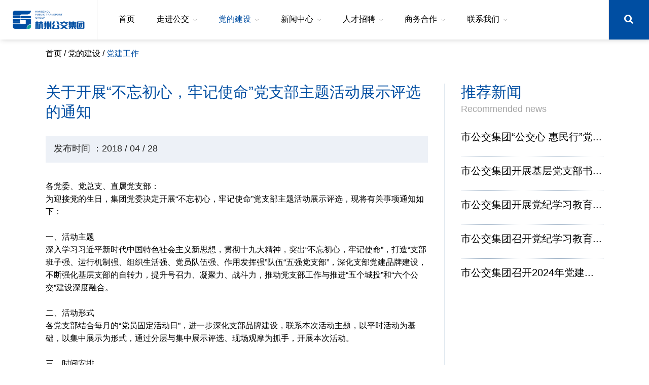

--- FILE ---
content_type: text/html; charset=utf-8
request_url: https://www.hzbus.com.cn/hzbus/detail/45/3586
body_size: 8835
content:
<!DOCTYPE html>
<html lang="en">
<head>
    <meta charset="UTF-8">
    <title>关于开展“不忘初心，牢记使命”党支部主题活动展示评选的通知 | 党建工作 | 杭州市公共交通集团有限公司</title>
    <meta name="page" />
    <meta name="viewport" content="width=device-width, initial-scale=1, maximum-scale=1, user-scalable=no">
    <meta name="keywords" content="杭州市公共交通集团有限公司，杭州公交集团" />
    <meta name="description" content="杭州公交集团是一家主营城市公共交通客运服务，兼营出租汽车、旅游客运、汽车修理、汽配及燃料销售、广告发布、房产开发、物业管理、公共自行车开发服务等于一体的国有独资有限责任公司，并拥有14家分公司，36家子公司。" />
    <meta name="share-title" content="杭州公交集团" />
    <meta name="share-desc" content="公共交通客运服务，兼营出租汽车、旅游客运、汽车修理、汽配及燃料销售、广告发布、房产开发、物业管理、公共自行车开发服务" />
    <meta name="share-link" content="http://www.hzbus.com.cn/hzbus/detail/45/3586" />
    <meta name="share-imgUrl" content="http://www.hzbus.com.cnimages/share.jpg" />
    <meta name="renderer" content="webkit" />
    <meta name="force-rendering" content="webkit" />
    <meta http-equiv="X-UA-Compatible" content="IE=Edge,chrome=1" />
    <link href="/css/com.css" rel="stylesheet" />
    <link href="/css/style.css" rel="stylesheet" />
    <link href="/css/banner.css" rel="stylesheet" type="text/css" />
    <link href="/css/animate.min.css" rel="stylesheet" />
    <link href="/css/swiper.min.css" rel="stylesheet" />
    <link href="/css/fonts/Font-Awesome/css/font-awesome.min.css" rel="stylesheet" />
    <link rel="stylesheet" type="text/css" href="/jqueryui/jquery-ui.css" />

    <script src="/js/jquery-1.9.1.min.js"></script>
    <script src="/js/swiper.animate1.0.3.min.js"></script>
    <script src="/js/swiper.min.js"></script>
    <script src="/js/wow.min.js"></script>
    <script src="/js/common.js"></script>
    <script src="/js/waypoints.min.js"></script>
    <script src="/js/jquery.counterup.min.js"></script>
    <script type="text/javascript" src="/jqueryui/jquery-ui.min.js"></script>
    <!--[if lte IE 9]>
        <script>
            window.location.href='http://support.dmeng.net/upgrade-your-browser.html?referrer='+encodeURIComponent(window.location.href);
        </script>
    <![endif]-->
    <!--[if IE]>
        <script src="http://libs.useso.com/js/html5shiv/3.7/html5shiv.min.js"></script>
    <![endif]-->
    <style>
        a[title='站长统计']{ display: none }
    </style>
    
</head>
<body class="xx_hzbus_detail" data-base="/" data-category="&#x515A;&#x5EFA;&#x5DE5;&#x4F5C;" data-controller="hzbus" data-action="detail" data-title="关于开展“不忘初心，牢记使命”党支部主题活动展示评选的通知 | 党建工作 | 杭州市公共交通集团有限公司">
<style>
    .header_mid_mid ul li a#m {
        color: #004ea2
    }
</style>
<div class="clearfix mobilemenu">
    <ul>
        <li>
            <a class="biga" href="/">
                首页
            </a>
        </li>
                <li>
                    <a class="biga" href="javascript:void(0);">
                        &#x8D70;&#x8FDB;&#x516C;&#x4EA4;
                    </a>
                    <dl>
                            <dd>
                                <a href="/hzbus/index/8">
                                    &#x96C6;&#x56E2;&#x4ECB;&#x7ECD;
                                </a>
                            </dd>
                            <dd>
                                <a href="/hzbus/index/9">
                                    &#x7EC4;&#x7EC7;&#x67B6;&#x6784;
                                </a>
                            </dd>
                            <dd>
                                <a href="/hzbus/index/71">
                                    &#x9886;&#x5BFC;&#x73ED;&#x5B50;
                                </a>
                            </dd>
                            <dd>
                                <a href="/hzbus/index/10">
                                    &#x53D1;&#x5C55;&#x5386;&#x7A0B;
                                </a>
                            </dd>
                            <dd>
                                <a href="/hzbus/index/11">
                                    &#x4F01;&#x4E1A;&#x8363;&#x8A89;
                                </a>
                            </dd>
                    </dl>
                </li>
                <li>
                    <a class="biga" href="javascript:void(0);">
                        &#x515A;&#x7684;&#x5EFA;&#x8BBE;
                    </a>
                    <dl>
                            <dd>
                                <a href="/hzbus/index/45">
                                    &#x515A;&#x5EFA;&#x5DE5;&#x4F5C;
                                </a>
                            </dd>
                            <dd>
                                <a href="/hzbus/index/72">
                                    &#x5EC9;&#x653F;&#x5EFA;&#x8BBE;
                                </a>
                            </dd>
                            <dd>
                                <a href="/hzbus/index/43">
                                    &#x56E2;&#x5EFA;&#x5DE5;&#x4F5C;
                                </a>
                            </dd>
                            <dd>
                                <a href="/hzbus/index/74">
                                    &#x5DE5;&#x4F1A;&#x5DE5;&#x4F5C;
                                </a>
                            </dd>
                    </dl>
                </li>
                <li>
                    <a class="biga" href="javascript:void(0);">
                        &#x65B0;&#x95FB;&#x4E2D;&#x5FC3;
                    </a>
                    <dl>
                            <dd>
                                <a href="/hzbus/index/20">
                                    &#x96C6;&#x56E2;&#x52A8;&#x6001;
                                </a>
                            </dd>
                            <dd>
                                <a href="/hzbus/index/21">
                                    &#x5A92;&#x4F53;&#x805A;&#x7126;
                                </a>
                            </dd>
                            <dd>
                                <a href="/hzbus/index/56">
                                    &#x62DB;&#x6807;&#x91C7;&#x8D2D;
                                </a>
                            </dd>
                            <dd>
                                <a href="/hzbus/index/55">
                                    &#x623F;&#x4EA7;&#x62DB;&#x79DF;
                                </a>
                            </dd>
                            <dd>
                                <a href="/hzbus/index/38">
                                    &#x653F;&#x7B56;&#x6CD5;&#x89C4;
                                </a>
                            </dd>
                    </dl>
                </li>
                <li>
                    <a class="biga" href="javascript:void(0);">
                        &#x4EBA;&#x624D;&#x62DB;&#x8058;
                    </a>
                    <dl>
                            <dd>
                                <a href="/hzbus/index/63">
                                    &#x4EBA;&#x624D;&#x7406;&#x5FF5;
                                </a>
                            </dd>
                            <dd>
                                <a href="/hzbus/index/24">
                                    &#x62DB;&#x8058;&#x4FE1;&#x606F;
                                </a>
                            </dd>
                    </dl>
                </li>
                <li>
                    <a class="biga" href="javascript:void(0);">
                        &#x5546;&#x52A1;&#x5408;&#x4F5C;
                    </a>
                    <dl>
                            <dd>
                                <a href="/hzbus/index/26">
                                    &#x9910;&#x996E;&#x670D;&#x52A1;
                                </a>
                            </dd>
                            <dd>
                                <a href="/hzbus/index/39">
                                    &#x7269;&#x4E1A;&#x670D;&#x52A1;
                                </a>
                            </dd>
                            <dd>
                                <a href="/hzbus/index/42">
                                    &#x9A7E;&#x57F9;&#x670D;&#x52A1;
                                </a>
                            </dd>
                            <dd>
                                <a href="/hzbus/index/41">
                                    &#x5E7F;&#x544A;&#x4E1A;&#x52A1;
                                </a>
                            </dd>
                            <dd>
                                <a href="/hzbus/index/40">
                                    &#x68C0;&#x6D4B;&#x670D;&#x52A1;
                                </a>
                            </dd>
                    </dl>
                </li>
                <li>
                    <a class="biga" href="javascript:void(0);">
                        &#x8054;&#x7CFB;&#x6211;&#x4EEC;
                    </a>
                    <dl>
                            <dd>
                                <a href="/hzbus/index/50">
                                    &#x603B;&#x7ECF;&#x7406;&#x4FE1;&#x7BB1;
                                </a>
                            </dd>
                            <dd>
                                <a href="/hzbus/index/51">
                                    &#x8054;&#x7CFB;&#x65B9;&#x5F0F;
                                </a>
                            </dd>
                            <dd>
                                <a href="/hzbus/index/79">
                                    &#x5931;&#x7269;&#x62DB;&#x9886;
                                </a>
                            </dd>
                            <dd>
                                <a href="/hzbus/index/53">
                                    &#x670D;&#x52A1;&#x70ED;&#x7EBF;
                                </a>
                            </dd>
                    </dl>
                </li>
    </ul>
</div>
<Div class="clearfix" id="header">
    <Div class="clearfix header_mid">
        <Div class="header_mid_left">
            <Div class="cell_mid">
                <Div class="cell_h">
                    <Div class="header_mid_left_mid">
                        <a href="/">
                            <img src="/images/header/logo.png">
                        </a>
                    </Div>
                </Div>
            </Div>
        </Div>
        <Div class="header_mid_mid">
            <ul>
                <li>
                    <a class="biga" href="/" id="">
                        首页
                    </a>
                </li>
                        <li>
                            <a class="biga" href="/hzbus/index/5" id="">
                                &#x8D70;&#x8FDB;&#x516C;&#x4EA4;
                            </a>
                            <dl>
                                    <dd>
                                        <a href="/hzbus/index/8">
                                            &#x96C6;&#x56E2;&#x4ECB;&#x7ECD;
                                        </a>
                                    </dd>
                                    <dd>
                                        <a href="/hzbus/index/9">
                                            &#x7EC4;&#x7EC7;&#x67B6;&#x6784;
                                        </a>
                                    </dd>
                                    <dd>
                                        <a href="/hzbus/index/71">
                                            &#x9886;&#x5BFC;&#x73ED;&#x5B50;
                                        </a>
                                    </dd>
                                    <dd>
                                        <a href="/hzbus/index/10">
                                            &#x53D1;&#x5C55;&#x5386;&#x7A0B;
                                        </a>
                                    </dd>
                                    <dd>
                                        <a href="/hzbus/index/11">
                                            &#x4F01;&#x4E1A;&#x8363;&#x8A89;
                                        </a>
                                    </dd>

                            </dl>
                        </li>
                        <li>
                            <a class="biga" href="/hzbus/index/7" id="m">
                                &#x515A;&#x7684;&#x5EFA;&#x8BBE;
                            </a>
                            <dl>
                                    <dd>
                                        <a href="/hzbus/index/45">
                                            &#x515A;&#x5EFA;&#x5DE5;&#x4F5C;
                                        </a>
                                    </dd>
                                    <dd>
                                        <a href="/hzbus/index/72">
                                            &#x5EC9;&#x653F;&#x5EFA;&#x8BBE;
                                        </a>
                                    </dd>
                                    <dd>
                                        <a href="/hzbus/index/43">
                                            &#x56E2;&#x5EFA;&#x5DE5;&#x4F5C;
                                        </a>
                                    </dd>
                                    <dd>
                                        <a href="/hzbus/index/74">
                                            &#x5DE5;&#x4F1A;&#x5DE5;&#x4F5C;
                                        </a>
                                    </dd>

                            </dl>
                        </li>
                        <li>
                            <a class="biga" href="/hzbus/index/19" id="">
                                &#x65B0;&#x95FB;&#x4E2D;&#x5FC3;
                            </a>
                            <dl>
                                    <dd>
                                        <a href="/hzbus/index/20">
                                            &#x96C6;&#x56E2;&#x52A8;&#x6001;
                                        </a>
                                    </dd>
                                    <dd>
                                        <a href="/hzbus/index/21">
                                            &#x5A92;&#x4F53;&#x805A;&#x7126;
                                        </a>
                                    </dd>
                                    <dd>
                                        <a href="/hzbus/index/56">
                                            &#x62DB;&#x6807;&#x91C7;&#x8D2D;
                                        </a>
                                    </dd>
                                    <dd>
                                        <a href="/hzbus/index/55">
                                            &#x623F;&#x4EA7;&#x62DB;&#x79DF;
                                        </a>
                                    </dd>
                                    <dd>
                                        <a href="/hzbus/index/38">
                                            &#x653F;&#x7B56;&#x6CD5;&#x89C4;
                                        </a>
                                    </dd>

                            </dl>
                        </li>
                        <li>
                            <a class="biga" href="/hzbus/index/23" id="">
                                &#x4EBA;&#x624D;&#x62DB;&#x8058;
                            </a>
                            <dl>
                                    <dd>
                                        <a href="/hzbus/index/63">
                                            &#x4EBA;&#x624D;&#x7406;&#x5FF5;
                                        </a>
                                    </dd>
                                    <dd>
                                        <a href="/hzbus/index/24">
                                            &#x62DB;&#x8058;&#x4FE1;&#x606F;
                                        </a>
                                    </dd>

                            </dl>
                        </li>
                        <li>
                            <a class="biga" href="/hzbus/index/25" id="">
                                &#x5546;&#x52A1;&#x5408;&#x4F5C;
                            </a>
                            <dl>
                                    <dd>
                                        <a href="/hzbus/index/26">
                                            &#x9910;&#x996E;&#x670D;&#x52A1;
                                        </a>
                                    </dd>
                                    <dd>
                                        <a href="/hzbus/index/39">
                                            &#x7269;&#x4E1A;&#x670D;&#x52A1;
                                        </a>
                                    </dd>
                                    <dd>
                                        <a href="/hzbus/index/42">
                                            &#x9A7E;&#x57F9;&#x670D;&#x52A1;
                                        </a>
                                    </dd>
                                    <dd>
                                        <a href="/hzbus/index/41">
                                            &#x5E7F;&#x544A;&#x4E1A;&#x52A1;
                                        </a>
                                    </dd>
                                    <dd>
                                        <a href="/hzbus/index/40">
                                            &#x68C0;&#x6D4B;&#x670D;&#x52A1;
                                        </a>
                                    </dd>

                            </dl>
                        </li>
                        <li>
                            <a class="biga" href="/hzbus/index/27" id="">
                                &#x8054;&#x7CFB;&#x6211;&#x4EEC;
                            </a>
                            <dl>
                                    <dd>
                                        <a href="/hzbus/index/50">
                                            &#x603B;&#x7ECF;&#x7406;&#x4FE1;&#x7BB1;
                                        </a>
                                    </dd>
                                    <dd>
                                        <a href="/hzbus/index/51">
                                            &#x8054;&#x7CFB;&#x65B9;&#x5F0F;
                                        </a>
                                    </dd>
                                    <dd>
                                        <a href="/hzbus/index/79">
                                            &#x5931;&#x7269;&#x62DB;&#x9886;
                                        </a>
                                    </dd>
                                    <dd>
                                        <a href="/hzbus/index/53">
                                            &#x670D;&#x52A1;&#x70ED;&#x7EBF;
                                        </a>
                                    </dd>

                            </dl>
                        </li>
            </ul>
        </Div>
        <Div class="header_mid_right">
            <Div class="cell_mid">
                <Div class="cell_h">
                    <a href="javascript:;" class="global-nav-initializer">
                        <span class="line top"></span>
                        <span class="line mid"></span>
                        <span class="line bottom"></span>
                    </a>
                    <a href="/search/">
                        <Div class="header_mid_right_right">
                            <div class="cell_mid">
                                <Div class="cell_h">
                                    <i class="icon-search"></i>
                                </Div>
                            </div>
                        </Div>
                    </a>
                </Div>
            </Div>
        </Div>
    </Div>
</Div>     

<Div class="clearfix" id="mid">
    <div class="wrap">
        <div class="clearfix cul_gh_info_1">
    <a href="/">首页</a> / <a href="/hzbus/index/7">&#x515A;&#x7684;&#x5EFA;&#x8BBE;</a> /
<span>&#x515A;&#x5EFA;&#x5DE5;&#x4F5C;</span>
</div>
            <div class="clearfix news_info_mid">
                <Div class="news_info_mid_left wow fadeInLeft">
                    <Div class="news_info_mid_left_mid">
                        <Div class="news_info_mid_left_1">
                            &#x5173;&#x4E8E;&#x5F00;&#x5C55;&#x201C;&#x4E0D;&#x5FD8;&#x521D;&#x5FC3;&#xFF0C;&#x7262;&#x8BB0;&#x4F7F;&#x547D;&#x201D;&#x515A;&#x652F;&#x90E8;&#x4E3B;&#x9898;&#x6D3B;&#x52A8;&#x5C55;&#x793A;&#x8BC4;&#x9009;&#x7684;&#x901A;&#x77E5;
                        </Div>
                        <Div class="clearfix news_info_mid_left_2">
                            <div class="news_info_mid_left_2_left">
                                发布时间 ：2018 / 04 / 28
                            </div>
                            <Div class="news_info_mid_left_2_right">
                                <div class="bshare-custom icon-medium"><div class="bsPromo bsPromo2"></div><a title="分享到QQ空间" class="bshare-qzone"></a><a title="分享到新浪微博" class="bshare-sinaminiblog"></a><a title="分享到腾讯微博" class="bshare-qqmb" href="javascript:void(0);"></a><a title="分享到人人网" class="bshare-renren" href="javascript:void(0);"></a><a title="分享到微信" class="bshare-weixin" href="javascript:void(0);"></a><a title="更多平台" class="bshare-more bshare-more-icon more-style-addthis"></a></div>
                                <script type="text/javascript" charset="utf-8" src="http://static.bshare.cn/b/buttonLite.js#style=-1&amp;uuid=&amp;pophcol=2&amp;lang=zh"></script>
                                <script type="text/javascript" charset="utf-8" src="http://static.bshare.cn/b/bshareC0.js"></script>
                            </Div>
                        </Div>
                        <div class="clearfix news_info_mid_left_3">
                            <p>各党委、党总支、直属党支部：</p><p>为迎接党的生日，集团党委决定开展“不忘初心，牢记使命”党支部主题活动展示评选，现将有关事项通知如下：</p><p><br/></p><p>一、活动主题</p><p>深入学习习近平新时代中国特色社会主义新思想，贯彻十九大精神，突出“不忘初心，牢记使命”，打造“支部班子强、运行机制强、组织生活强、党员队伍强、作用发挥强”队伍“五强党支部”，深化支部党建品牌建设，不断强化基层支部的自转力，提升号召力、凝聚力、战斗力，推动党支部工作与推进“五个城投”和“六个公交”建设深度融合。</p><p><br/></p><p>二、活动形式</p><p>各党支部结合每月的“党员固定活动日”，进一步深化支部品牌建设，联系本次活动主题，以平时活动为基础，以集中展示为形式，通过分层与集中展示评选、现场观摩为抓手，开展本次活动。</p><p><br/></p><p>三、时间安排</p><p>（一）明确主题</p><p>各党委、党总支、直属党支部要精心组织本次活动，以5月份“党员固定活动日”为展示基准日，将本月“党员固定活动日”主题紧贴“不忘初心，牢记使命”，活动形式不限，要求参与率达100%。</p><p>（二）分层展示评选（预赛）</p><p>分两个大组展示，形式为大会现场演讲，时间为8—10分钟，分组为；</p><p>第一组：一分公司、二分公司、六分公司、转塘修理、金通修理、自行车公司、下沙公交、驾培公司、金通科技、金通检测、物资燃料；</p><p>第二组：三分公司、电车公司、五分公司、石桥修理、城西修理、出租集团、置业公司、怡苑物业、巴士传媒、白马安达、餐饮公司。</p><p>以上分组，党委、党总支单位各推荐一个党支部展示，直属党支部直接以支部为单位参加。</p><p>时间安排在6月上旬，分层展示评选（预赛）分别由一分公司、三分公司承办。</p><p>（三）集中展示评选（决赛）</p><p>通过分组评选，两组各评选前4名党支部，推荐到集团进行集中展示评选（决赛），形式为：</p><p>1、演讲人为进入决赛的党支部书记；</p><p>2、大会现场演讲；</p><p>3、互动环节，评委和观众提问，演讲人回答。</p><p>集团党委将评选2个一等奖，3个二等奖，3个三等奖。</p><p>时间安排在6月底。集中展示由二分公司承办。</p><p>（四）现场观摩</p><p>集团党委将组织各单位党政领导、基层党支部书记、党务干部集中到获得一等奖的党支部现场观摩“不忘初心，牢记使命”主题活动。</p><p>时间安排在7月份，根据获奖党支部“党员固定活动日”的日期，直接观摩该支部当月“党员固定活动日”开展情况。</p><p><br/></p><p>四、分层和集中展示要求</p><p>（一）分层和集中展示，采用上台演讲形式，将本支部的活动展示给与会人员，承办单位邀请有关人员作为评委，现场打分评选出获奖党支部。</p><p>（二）分层和集中展示，发布人必须为党支部书记，采用现场发布，同步演示 PPT。</p><p>（三）各党支部要注意收集5月份“党员固定活动日”的影像资料和文字台账，确保制作PPT的效果。</p><p>五、有关要求</p><p>（一）各党委、党总支、直属党支部要高度重视，书记作为第一责任人，认真组织，积极参与，精心准备，赛出优异成绩，体现结果。</p><p>（二）为确保展示效果，集团党委对分层展示的承办单位一分公司和三分公司党组织，各下拨党费0.6万元，集中展示承办单位二分公司党组织，下拨党费1.5万元，用于表彰获奖党支部。</p><p>（三）对承办决赛和预赛的单位，在年度党建目标考核，承办1次加1分，对决赛获奖的党支部，年底考核给所在党委、党总支、直属党支部给予加分，三个奖项分别加0.50、0.30、0.20分。</p><p>特此通知。</p><p>&nbsp;</p><p>&nbsp;</p><p style="text-align: right;">中共杭州市公共交通集团有限公司委员会 &nbsp;&nbsp;&nbsp;</p><p style="text-align: right;">2018年4月28日&nbsp; &nbsp;&nbsp;</p><p><br/></p>
                        </div>
                        <div class="news_info_mid_left_4">
                            <div class="news_info_mid_left_4_left">
                                <div class="news_info_mid_left_4_left_1 hi">
上一篇：<a href="/hzbus/detail/45/3587">关于表彰2017年度思想政治工作“三必谈三必访”优秀成果的通知</a>                                </div>
                                <div class="news_info_mid_left_4_left_2 hi">
下一篇：<a href="/hzbus/detail/45/3575">务实创新加强精神文明建设 真抓实干推进企业文化发展 ——集团公司隆重召开2017年度精神文明和企业文化建设成果表彰大会</a>                                </div>
                            </div>
                            <div class="news_info_mid_left_4_right">
                                <a href="" class="css3"></a>
                            </div>
                        </div>
                    </Div>
                </Div>
                    <Div class="news_info_mid_right wow fadeInRight">
                        <Div class="news_info_mid_right_mid">
                            <Div class="news_info_mid_right_mid_1">
                                推荐新闻
                            </Div>
                            <Div class="news_info_mid_right_mid_2">
                                Recommended news
                            </Div>
                            <Div class="news_info_mid_right_mid_3">
                                <ul>

                                        <li>
                                            <a href="/hzbus/detail/45/7350">
                                                <div class="news_info_mid_right_mid_3_1 hi">
                                                    &#x5E02;&#x516C;&#x4EA4;&#x96C6;&#x56E2;&#x201C;&#x516C;&#x4EA4;&#x5FC3; &#x60E0;&#x6C11;&#x884C;&#x201D;&#x515A;&#x5EFA;&#x54C1;&#x724C;
                                                </div>
                                                <Div class="news_info_mid_right_mid_3_2">
                                                    
                                                </Div>
                                            </a>
                                        </li>
                                        <li>
                                            <a href="/hzbus/detail/45/7068">
                                                <div class="news_info_mid_right_mid_3_1 hi">
                                                    &#x5E02;&#x516C;&#x4EA4;&#x96C6;&#x56E2;&#x5F00;&#x5C55;&#x57FA;&#x5C42;&#x515A;&#x652F;&#x90E8;&#x4E66;&#x8BB0;&#x53CA;&#x515A;&#x52A1;&#x5DE5;&#x4F5C;&#x8005;&#x57F9;&#x8BAD;
                                                </div>
                                                <Div class="news_info_mid_right_mid_3_2">
                                                    
                                                </Div>
                                            </a>
                                        </li>
                                        <li>
                                            <a href="/hzbus/detail/45/6556">
                                                <div class="news_info_mid_right_mid_3_1 hi">
                                                    &#x5E02;&#x516C;&#x4EA4;&#x96C6;&#x56E2;&#x5F00;&#x5C55;&#x515A;&#x7EAA;&#x5B66;&#x4E60;&#x6559;&#x80B2;&#x4E13;&#x9898;&#x57F9;&#x8BAD;
                                                </div>
                                                <Div class="news_info_mid_right_mid_3_2">
                                                    
                                                </Div>
                                            </a>
                                        </li>
                                        <li>
                                            <a href="/hzbus/detail/45/6538">
                                                <div class="news_info_mid_right_mid_3_1 hi">
                                                    &#x5E02;&#x516C;&#x4EA4;&#x96C6;&#x56E2;&#x53EC;&#x5F00;&#x515A;&#x7EAA;&#x5B66;&#x4E60;&#x6559;&#x80B2;&#x90E8;&#x7F72;&#x4F1A;
                                                </div>
                                                <Div class="news_info_mid_right_mid_3_2">
                                                    
                                                </Div>
                                            </a>
                                        </li>
                                        <li>
                                            <a href="/hzbus/detail/45/6400">
                                                <div class="news_info_mid_right_mid_3_1 hi">
                                                    &#x5E02;&#x516C;&#x4EA4;&#x96C6;&#x56E2;&#x53EC;&#x5F00;2024&#x5E74;&#x515A;&#x5EFA;&#x3001;&#x7EAA;&#x68C0;&#x5DE5;&#x4F5C;&#x4F1A;&#x66A8;2023&#x5E74;&#x5EA6;&#x57FA;&#x5C42;&#x515A;&#x7EC4;&#x7EC7;&#x4E66;&#x8BB0;&#x8FF0;&#x804C;&#x8BC4;&#x8BAE;&#x4F1A;
                                                </div>
                                                <Div class="news_info_mid_right_mid_3_2">
                                                    
                                                </Div>
                                            </a>
                                        </li>

                                </ul>
                            </Div>
                        </Div>
                    </Div>

            </div>

    </div>
</Div>
<Div id="footer">
    <Div class="clearfix footer_1">
        <Div class="wrap">
            <Div class="footer_1_mid">
                <Div class="footer_1_mid_left">
                    <ul>
                            <li>
                                <Div class="footer_1_mid_left_mid">
                                    <p><span>&#x8D70;&#x8FDB;&#x516C;&#x4EA4;</span></p>
                                    <dl>
                                            <dd>
                                                <a href="/hzbus/index/8">
                                                    &#x96C6;&#x56E2;&#x4ECB;&#x7ECD;
                                                </a>
                                            </dd>
                                            <dd>
                                                <a href="/hzbus/index/9">
                                                    &#x7EC4;&#x7EC7;&#x67B6;&#x6784;
                                                </a>
                                            </dd>
                                            <dd>
                                                <a href="/hzbus/index/71">
                                                    &#x9886;&#x5BFC;&#x73ED;&#x5B50;
                                                </a>
                                            </dd>
                                            <dd>
                                                <a href="/hzbus/index/10">
                                                    &#x53D1;&#x5C55;&#x5386;&#x7A0B;
                                                </a>
                                            </dd>
                                            <dd>
                                                <a href="/hzbus/index/11">
                                                    &#x4F01;&#x4E1A;&#x8363;&#x8A89;
                                                </a>
                                            </dd>
                                    </dl>
                                </Div>
                            </li>
                            <li>
                                <Div class="footer_1_mid_left_mid">
                                    <p><span>&#x515A;&#x7684;&#x5EFA;&#x8BBE;</span></p>
                                    <dl>
                                            <dd>
                                                <a href="/hzbus/index/45">
                                                    &#x515A;&#x5EFA;&#x5DE5;&#x4F5C;
                                                </a>
                                            </dd>
                                            <dd>
                                                <a href="/hzbus/index/72">
                                                    &#x5EC9;&#x653F;&#x5EFA;&#x8BBE;
                                                </a>
                                            </dd>
                                            <dd>
                                                <a href="/hzbus/index/43">
                                                    &#x56E2;&#x5EFA;&#x5DE5;&#x4F5C;
                                                </a>
                                            </dd>
                                            <dd>
                                                <a href="/hzbus/index/74">
                                                    &#x5DE5;&#x4F1A;&#x5DE5;&#x4F5C;
                                                </a>
                                            </dd>
                                    </dl>
                                </Div>
                            </li>
                            <li>
                                <Div class="footer_1_mid_left_mid">
                                    <p><span>&#x65B0;&#x95FB;&#x4E2D;&#x5FC3;</span></p>
                                    <dl>
                                            <dd>
                                                <a href="/hzbus/index/20">
                                                    &#x96C6;&#x56E2;&#x52A8;&#x6001;
                                                </a>
                                            </dd>
                                            <dd>
                                                <a href="/hzbus/index/21">
                                                    &#x5A92;&#x4F53;&#x805A;&#x7126;
                                                </a>
                                            </dd>
                                            <dd>
                                                <a href="/hzbus/index/56">
                                                    &#x62DB;&#x6807;&#x91C7;&#x8D2D;
                                                </a>
                                            </dd>
                                            <dd>
                                                <a href="/hzbus/index/55">
                                                    &#x623F;&#x4EA7;&#x62DB;&#x79DF;
                                                </a>
                                            </dd>
                                            <dd>
                                                <a href="/hzbus/index/38">
                                                    &#x653F;&#x7B56;&#x6CD5;&#x89C4;
                                                </a>
                                            </dd>
                                    </dl>
                                </Div>
                            </li>
                            <li>
                                <Div class="footer_1_mid_left_mid">
                                    <p><span>&#x4EBA;&#x624D;&#x62DB;&#x8058;</span></p>
                                    <dl>
                                            <dd>
                                                <a href="/hzbus/index/63">
                                                    &#x4EBA;&#x624D;&#x7406;&#x5FF5;
                                                </a>
                                            </dd>
                                            <dd>
                                                <a href="/hzbus/index/24">
                                                    &#x62DB;&#x8058;&#x4FE1;&#x606F;
                                                </a>
                                            </dd>
                                    </dl>
                                </Div>
                            </li>
                            <li>
                                <Div class="footer_1_mid_left_mid">
                                    <p><span>&#x5546;&#x52A1;&#x5408;&#x4F5C;</span></p>
                                    <dl>
                                            <dd>
                                                <a href="/hzbus/index/26">
                                                    &#x9910;&#x996E;&#x670D;&#x52A1;
                                                </a>
                                            </dd>
                                            <dd>
                                                <a href="/hzbus/index/39">
                                                    &#x7269;&#x4E1A;&#x670D;&#x52A1;
                                                </a>
                                            </dd>
                                            <dd>
                                                <a href="/hzbus/index/42">
                                                    &#x9A7E;&#x57F9;&#x670D;&#x52A1;
                                                </a>
                                            </dd>
                                            <dd>
                                                <a href="/hzbus/index/41">
                                                    &#x5E7F;&#x544A;&#x4E1A;&#x52A1;
                                                </a>
                                            </dd>
                                            <dd>
                                                <a href="/hzbus/index/40">
                                                    &#x68C0;&#x6D4B;&#x670D;&#x52A1;
                                                </a>
                                            </dd>
                                    </dl>
                                </Div>
                            </li>
                            <li>
                                <Div class="footer_1_mid_left_mid">
                                    <p><span>&#x8054;&#x7CFB;&#x6211;&#x4EEC;</span></p>
                                    <dl>
                                            <dd>
                                                <a href="/hzbus/index/50">
                                                    &#x603B;&#x7ECF;&#x7406;&#x4FE1;&#x7BB1;
                                                </a>
                                            </dd>
                                            <dd>
                                                <a href="/hzbus/index/51">
                                                    &#x8054;&#x7CFB;&#x65B9;&#x5F0F;
                                                </a>
                                            </dd>
                                            <dd>
                                                <a href="/hzbus/index/79">
                                                    &#x5931;&#x7269;&#x62DB;&#x9886;
                                                </a>
                                            </dd>
                                            <dd>
                                                <a href="/hzbus/index/53">
                                                    &#x670D;&#x52A1;&#x70ED;&#x7EBF;
                                                </a>
                                            </dd>
                                    </dl>
                                </Div>
                            </li>
                    </ul>
                </Div>
                <Div class="footer_1_mid_right">
                    <div class="footer_1_mid_right_mid">
                        <Div class="clearfix footer_1_mid_right_mid_1">
                            <span>关注我们</span>
                        </Div>
                        <Div class="clearfix footer_1_mid_right_mid_2">
                            <img src="//file.hzbus.com.cn/files/config/2024/4/c7d78f133f1e47c69def6dd440d9dbce.png">
                        </Div>
                        <Div class="clearfix footer_1_mid_right_mid_3">
                            <a href="/hzbus/index/28">
                                <span>失物招领</span>
                            </a>
                        </Div>
                    </div>
                </Div>
            </Div>
        </Div>
    </Div>
    <Div class="clearfix footer_2">
        <Div class="wrap">
            <Div class="footer_2_1">
                <Div class="footer_2_1_left">
                    <span>友情链接</span>
                </Div>
                <Div class="footer_2_1_right">
                    <ul>
                            <li>
                                <a href="javascript:;" class="on">&#x653F;&#x5E9C;</a>
                            </li>
                            <li>
                                <a href="javascript:;" class="">&#x516C;&#x4EA4;</a>
                            </li>
                            <li>
                                <a href="javascript:;" class="">&#x5A92;&#x4F53;</a>
                            </li>
                            <li>
                                <a href="javascript:;" class="">&#x5176;&#x4ED6;</a>
                            </li>
                    </ul>
                </Div>
            </Div>
            <Div class="footer_2_2">
                    <div>
                            <a href="http://www.zj.gov.cn/" target="_blank">&#x6D59;&#x6C5F;&#x7701;&#x653F;&#x5E9C;</a>
                            <a href="http://www.hangzhou.gov.cn/" target="_blank">&#x676D;&#x5DDE;&#x5E02;&#x653F;&#x5E9C;</a>
                            <a href="https://www.hzlz.gov.cn/" target="_blank">&#x676D;&#x5DDE;&#x5EC9;&#x653F;</a>
                            <a href="http://drc.hangzhou.gov.cn/" target="_blank">&#x5E02;&#x53D1;&#x6539;&#x59D4;</a>
                            <a href="http://ghzy.hangzhou.gov.cn/" target="_blank">&#x5E02;&#x89C4;&#x5212;&#x8D44;&#x6E90;&#x5C40;</a>
                            <a href="http://cxjw.hangzhou.gov.cn/" target="_blank">&#x676D;&#x5DDE;&#x5EFA;&#x8BBE;</a>
                            <a href="http://gzw.hangzhou.gov.cn/" target="_blank">&#x5E02;&#x56FD;&#x8D44;&#x59D4;</a>
                            <a href="https://scjg.hangzhou.gov.cn/" target="_blank">&#x5E02;&#x573A;&#x76D1;&#x7BA1;&#x5C40;</a>
                            <a href="https://sj.hangzhou.gov.cn/" target="_blank">&#x5E02;&#x5BA1;&#x8BA1;&#x5C40;</a>
                            <a href="https://www.hzcjtz.com/" target="_blank">&#x676D;&#x5DDE;&#x57CE;&#x6295;</a>
                            <a href="https://www.chinabuses.com/" target="_blank">&#x4E2D;&#x56FD;&#x5BA2;&#x8F66;&#x7F51;</a>
                    </div>
                    <div>
                            <a href="http://www.chinaiut.com/" target="_blank">&#x57CE;&#x5E02;&#x4EA4;&#x901A;&#x7F51;</a>
                            <a href="http://www.jtkjgroup.com/#/index" target="_blank">&#x676D;&#x5DDE;&#x91D1;&#x901A;&#x79D1;&#x6280;</a>
                            <a href="https://www.bjbus.com/home/index.php" target="_blank">&#x5317;&#x4EAC;&#x516C;&#x4EA4;</a>
                            <a href="https://jtw.sh.gov.cn/" target="_blank">&#x4E0A;&#x6D77;&#x4EA4;&#x901A;&#x7F51;</a>
                            <a href="https://www.gzbus.com/" target="_blank">&#x5E7F;&#x5DDE;&#x516C;&#x4EA4;</a>
                            <a href="https://www.wzsjy.com/static/index.html" target="_blank">&#x6E29;&#x5DDE;&#x4EA4;&#x8FD0;</a>
                            <a href="http://www.njgongjiao.com/" target="_blank">&#x5357;&#x4EAC;&#x516C;&#x4EA4;</a>
                            <a href="https://www.tjbus.com/" target="_blank">&#x5929;&#x6D25;&#x516C;&#x4EA4;</a>
                            <a href="https://www.xagj.com.cn/" target="_blank">&#x897F;&#x5B89;&#x516C;&#x4EA4;</a>
                            <a href="http://www.tybus.com/" target="_blank">&#x592A;&#x539F;&#x516C;&#x4EA4;</a>
                            <a href="https://www.gyurt.com/" target="_blank">&#x8D35;&#x9633;&#x4EA4;&#x6295;</a>
                            <a href="https://www.kmb.hk/" target="_blank">&#x9999;&#x6E2F;&#x4E5D;&#x9F99;&#x5DF4;&#x58EB;</a>
                    </div>
                    <div>
                            <a href="http://www.8531.cn/newmedia/GroupMediaMatrix/" target="_blank">&#x6D59;&#x6C5F;&#x65E5;&#x62A5;</a>
                            <a href="http://www.cztv.com/" target="_blank">&#x6D59;&#x6C5F;&#x5E7F;&#x7535;</a>
                            <a href="http://www.8531.cn/newmedia/GroupMediaMatrix/" target="_blank">&#x94B1;&#x6C5F;&#x665A;&#x62A5;</a>
                            <a href="https://hzdaily.hangzhou.com.cn/hzrb/2020/05/12/page_detail_1_20200512A01.html" target="_blank">&#x676D;&#x5DDE;&#x65E5;&#x62A5;</a>
                            <a href="https://hzdaily.hangzhou.com.cn/hzrb/2020/05/12/page_detail_1_20200512A01.html" target="_blank">&#x90FD;&#x5E02;&#x5FEB;&#x62A5;</a>
                            <a href="https://hzdaily.hangzhou.com.cn/hzrb/2020/05/12/page_detail_1_20200512A01.html" target="_blank">&#x6BCF;&#x65E5;&#x5546;&#x62A5;</a>
                            <a href="https://www.hcrt.cn/" target="_blank">&#x676D;&#x5DDE;&#x6587;&#x5E7F;&#x7F51;</a>
                            <a href="https://hzdaily.hangzhou.com.cn/hzrb/2020/05/12/page_detail_1_20200512A01.html" target="_blank">&#x57CE;&#x62A5;</a>
                            <a href="https://hzdaily.hangzhou.com.cn/hzrb/2020/05/12/page_detail_1_20200512A01.html" target="_blank">&#x8427;&#x5C71;&#x65E5;&#x62A5;</a>
                            <a href="https://www.jhnews.com.cn/" target="_blank">&#x91D1;&#x534E;&#x65B0;&#x95FB;&#x7F51;</a>
                    </div>
                    <div>
                            <a href="https://www.163.com/" target="_blank">&#x7F51;&#x6613;</a>
                            <a href="https://travel.sina.com.cn/" target="_blank">&#x65B0;&#x6D6A;&#x65C5;&#x6E38;</a>
                    </div>
            </Div>
        </Div>
    </Div>
    <Div class="clearfix footer_3">
        <div class="wrap">
            <Div class="footer_3_mid">

                <div class="footer_3_mid_left" style="text-align: right;"><p style="text-align: justify;"><a href="https://beian.miit.gov.cn" target="_blank" title="浙ICP备07024123号-1">浙ICP备07024123号-1</a>&nbsp;&nbsp;&nbsp;<a href="https://beian.miit.gov.cn/" target="_blank" title="浙ICP备07024123号-2">浙ICP备07024123号<span style="white-space: normal;">-2&nbsp;</span></a><span style="white-space: normal;">&nbsp;</span>© 2024 杭州市公共交通集团有限公司 版权所有&nbsp;&nbsp; &nbsp; &nbsp; &nbsp; &nbsp; &nbsp;&nbsp;&nbsp;&nbsp;&nbsp;&nbsp;&nbsp;&nbsp;&nbsp;&nbsp;&nbsp;&nbsp;&nbsp;&nbsp;&nbsp;&nbsp;&nbsp;&nbsp;&nbsp;&nbsp;&nbsp;&nbsp;&nbsp;&nbsp;&nbsp;&nbsp;&nbsp;&nbsp;&nbsp;&nbsp;&nbsp;&nbsp;&nbsp;&nbsp;&nbsp;&nbsp;&nbsp;&nbsp;&nbsp;&nbsp;&nbsp;&nbsp;&nbsp;&nbsp;&nbsp;&nbsp;&nbsp;&nbsp;&nbsp;&nbsp;&nbsp;&nbsp;&nbsp;&nbsp;&nbsp;&nbsp;&nbsp;&nbsp;&nbsp;&nbsp;&nbsp;&nbsp;&nbsp;&nbsp;&nbsp;&nbsp;&nbsp;&nbsp;&nbsp;&nbsp;&nbsp;&nbsp;&nbsp;&nbsp;&nbsp;&nbsp;&nbsp;&nbsp;&nbsp;&nbsp;&nbsp;&nbsp;&nbsp;&nbsp;&nbsp;&nbsp;&nbsp;&nbsp;&nbsp;&nbsp;&nbsp;&nbsp;&nbsp;&nbsp;&nbsp;&nbsp;&nbsp;&nbsp;&nbsp;&nbsp;&nbsp;&nbsp;&nbsp;&nbsp;&nbsp;&nbsp;&nbsp;&nbsp;&nbsp;&nbsp;&nbsp;&nbsp;&nbsp;&nbsp;&nbsp;&nbsp;&nbsp;&nbsp;&nbsp;&nbsp;&nbsp;&nbsp;&nbsp;&nbsp;&nbsp;&nbsp;&nbsp;&nbsp;&nbsp;&nbsp;&nbsp;&nbsp;&nbsp;&nbsp;&nbsp;&nbsp;&nbsp;&nbsp;&nbsp;&nbsp;&nbsp;&nbsp;&nbsp;&nbsp;&nbsp;&nbsp;&nbsp;&nbsp;&nbsp;&nbsp;&nbsp;&nbsp; <br/></p></div><div class="footer_3_mid_right">技术支持：<a href="https://www.80com.net/" target="_blank" title="巴零互联">巴零互联</a></div>

            </Div>
        </div>
    </Div>
</Div>    
    <script type="text/javascript" src="https://s4.cnzz.com/z_stat.php?id=1279049560&web_id=1279049560"></script>
</body>
</html>